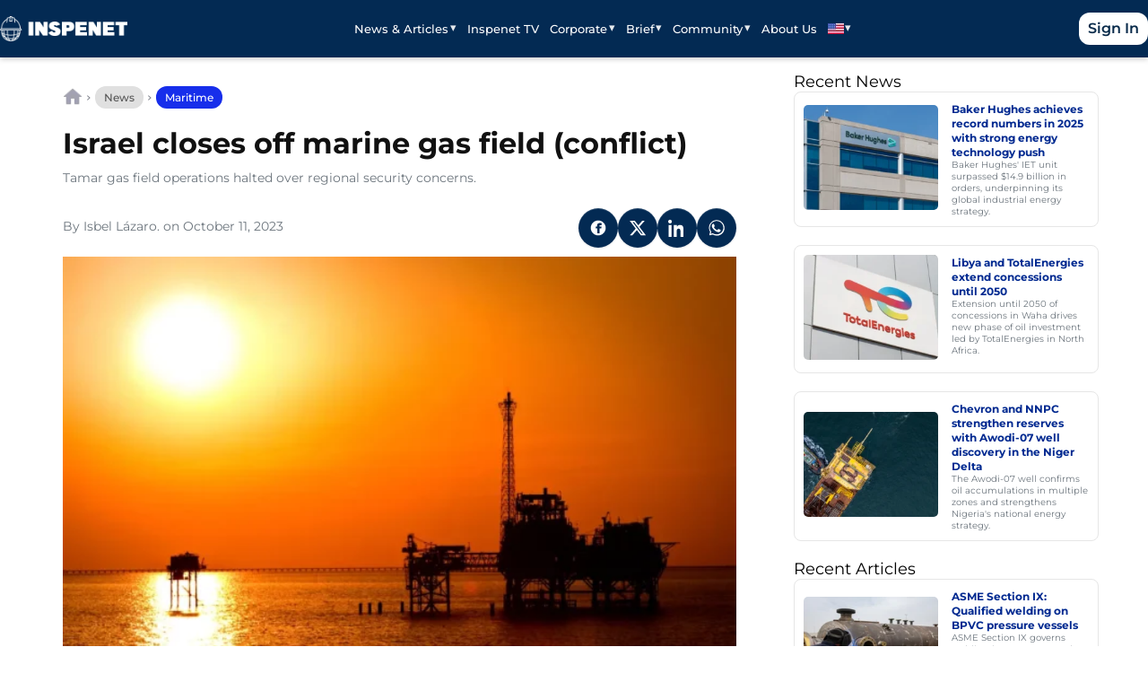

--- FILE ---
content_type: text/html; charset=UTF-8
request_url: https://inspenet.com/en/noticias/israel-closes-sea-gas-field/
body_size: 17022
content:
<!doctype html>
<html lang="en-US" prefix="og: https://ogp.me/ns#">
<head>
  <meta charset="UTF-8" />
  <meta name="viewport" content="width=device-width, initial-scale=1" />
  <link rel="alternate" hreflang="en" href="https://inspenet.com/en/noticias/israel-closes-sea-gas-field/" />
<link rel="alternate" hreflang="es" href="https://inspenet.com/noticias/israel-cierra-yacimiento-de-gas-marino/" />
<link rel="alternate" hreflang="x-default" href="https://inspenet.com/noticias/israel-cierra-yacimiento-de-gas-marino/" />

<!-- Search Engine Optimization by Rank Math PRO - https://rankmath.com/ -->
<title>Israel Temporarily Shuts Down Tamar Gas Field Amid Conflict</title>
<meta name="description" content="Israel has taken the decision to temporarily halt production at the Tamar gas field, located in waters off its southern coast."/>
<meta name="robots" content="follow, index, max-snippet:-1, max-video-preview:-1, max-image-preview:large"/>
<link rel="canonical" href="https://inspenet.com/en/noticias/israel-closes-sea-gas-field/" />
<meta property="og:locale" content="en_US" />
<meta property="og:type" content="article" />
<meta property="og:title" content="Israel Temporarily Shuts Down Tamar Gas Field Amid Conflict" />
<meta property="og:description" content="Israel has taken the decision to temporarily halt production at the Tamar gas field, located in waters off its southern coast." />
<meta property="og:url" content="https://inspenet.com/en/noticias/israel-closes-sea-gas-field/" />
<meta property="og:site_name" content="Inspenet" />
<meta property="article:publisher" content="https://www.facebook.com/inspenetnetwork" />
<meta property="article:tag" content="Maritime" />
<meta property="article:section" content="News" />
<meta property="og:updated_time" content="2024-11-14T14:34:48-04:00" />
<meta property="og:image" content="https://cdn.inspenet.com/israel.webp" />
<meta property="og:image:secure_url" content="https://cdn.inspenet.com/israel.webp" />
<meta property="og:image:width" content="1000" />
<meta property="og:image:height" content="667" />
<meta property="og:image:alt" content="israel" />
<meta property="og:image:type" content="image/webp" />
<meta property="article:published_time" content="2023-10-11T12:00:50-04:00" />
<meta property="article:modified_time" content="2024-11-14T14:34:48-04:00" />
<meta name="twitter:card" content="summary_large_image" />
<meta name="twitter:title" content="Israel Temporarily Shuts Down Tamar Gas Field Amid Conflict" />
<meta name="twitter:description" content="Israel has taken the decision to temporarily halt production at the Tamar gas field, located in waters off its southern coast." />
<meta name="twitter:image" content="https://cdn.inspenet.com/israel.webp" />
<meta name="twitter:label1" content="Written by" />
<meta name="twitter:data1" content="Isbel Lázaro." />
<meta name="twitter:label2" content="Time to read" />
<meta name="twitter:data2" content="2 minutes" />
<script type="application/ld+json" class="rank-math-schema-pro">{"@context":"https://schema.org","@graph":[{"@type":"Organization","@id":"https://inspenet.com/en/#organization/","name":"Inspenet","sameAs":["https://www.linkedin.com/company/inspenetnetwork","https://twitter.com/InspenetNetwork","https://www.threads.com/@inspenet"],"logo":{"@type":"ImageObject","@id":"https://inspenet.com/en/#logo/","url":"https://cdn.inspenet.com/wp-content/uploads/2023/06/02085006/logo_128.webp","contentUrl":"https://cdn.inspenet.com/wp-content/uploads/2023/06/02085006/logo_128.webp","caption":"Inspenet","inLanguage":"en-US","width":"128","height":"128"}},{"@type":"WebSite","@id":"https://inspenet.com/en/#website/","url":"https://inspenet.com/en/","name":"Inspenet","publisher":{"@id":"https://inspenet.com/en/#organization/"},"inLanguage":"en-US"},{"@type":"ImageObject","@id":"https://cdn.inspenet.com/israel.webp","url":"https://cdn.inspenet.com/israel.webp","width":"1000","height":"667","caption":"israel","inLanguage":"en-US"},{"@type":"BreadcrumbList","@id":"https://inspenet.com/en/noticias/israel-closes-sea-gas-field/#breadcrumb","itemListElement":[{"@type":"ListItem","position":"1","item":{"@id":"https://inspenet.com/en/","name":"Home"}},{"@type":"ListItem","position":"2","item":{"@id":"https://inspenet.com/en/news/","name":"News"}},{"@type":"ListItem","position":"3","item":{"@id":"https://inspenet.com/en/category-news/","name":"News"}},{"@type":"ListItem","position":"4","item":{"@id":"https://inspenet.com/en/noticias/israel-closes-sea-gas-field/","name":"Israel closes off marine gas field (conflict)"}}]},{"@type":"WebPage","@id":"https://inspenet.com/en/noticias/israel-closes-sea-gas-field/#webpage","url":"https://inspenet.com/en/noticias/israel-closes-sea-gas-field/","name":"Israel Temporarily Shuts Down Tamar Gas Field Amid Conflict","datePublished":"2023-10-11T12:00:50-04:00","dateModified":"2024-11-14T14:34:48-04:00","isPartOf":{"@id":"https://inspenet.com/en/#website/"},"primaryImageOfPage":{"@id":"https://cdn.inspenet.com/israel.webp"},"inLanguage":"en-US","breadcrumb":{"@id":"https://inspenet.com/en/noticias/israel-closes-sea-gas-field/#breadcrumb"}},{"@type":"NewsArticle","headline":"Israel Temporarily Shuts Down Tamar Gas Field Amid Conflict","keywords":"Israel,gas field","datePublished":"2023-10-11T12:00:50-04:00","dateModified":"2024-11-14T14:34:48-04:00","articleSection":"News","author":{"@type":"Person","@id":"https://inspenet.com/en/author/isbel-lazaro/","name":"Isbel L\u00e1zaro.","url":"https://inspenet.com/en/author/isbel-lazaro/"},"publisher":{"@id":"https://inspenet.com/en/#organization/"},"description":"Israel has taken the decision to temporarily halt production at the Tamar gas field, located in waters off its southern coast.","copyrightYear":"2024","copyrightHolder":{"@id":"https://inspenet.com/en/#organization/"},"name":"Israel Temporarily Shuts Down Tamar Gas Field Amid Conflict","image":{"@id":"https://cdn.inspenet.com/israel.webp"},"@id":"https://inspenet.com/en/noticias/israel-closes-sea-gas-field/#richSnippet","isPartOf":{"@id":"https://inspenet.com/en/noticias/israel-closes-sea-gas-field/#webpage"},"inLanguage":"en-US","mainEntityOfPage":{"@id":"https://inspenet.com/en/noticias/israel-closes-sea-gas-field/#webpage"}}]}</script>
<link rel="alternate" title="oEmbed (JSON)" type="application/json+oembed" href="https://inspenet.com/en/wp-json/oembed/1.0/embed?url=https%3A%2F%2Finspenet.com%2Fen%2Fnoticias%2Fisrael-closes-sea-gas-field%2F" />
<link rel="alternate" title="oEmbed (XML)" type="text/xml+oembed" href="https://inspenet.com/en/wp-json/oembed/1.0/embed?url=https%3A%2F%2Finspenet.com%2Fen%2Fnoticias%2Fisrael-closes-sea-gas-field%2F&#038;format=xml" />
<style id='wp-img-auto-sizes-contain-inline-css'>
img:is([sizes=auto i],[sizes^="auto," i]){contain-intrinsic-size:3000px 1500px}
/*# sourceURL=wp-img-auto-sizes-contain-inline-css */
</style>
<link rel='stylesheet' id='inspenet-lite-css' href='https://inspenet.com/wp-content/themes/inspenet-lite/style.css' media='all' />
<link rel='stylesheet' id='wp-block-library-css' href='https://inspenet.com/wp-includes/css/dist/block-library/style.min.css' media='all' />
<style id='wp-block-heading-inline-css'>
h1:where(.wp-block-heading).has-background,h2:where(.wp-block-heading).has-background,h3:where(.wp-block-heading).has-background,h4:where(.wp-block-heading).has-background,h5:where(.wp-block-heading).has-background,h6:where(.wp-block-heading).has-background{padding:1.25em 2.375em}h1.has-text-align-left[style*=writing-mode]:where([style*=vertical-lr]),h1.has-text-align-right[style*=writing-mode]:where([style*=vertical-rl]),h2.has-text-align-left[style*=writing-mode]:where([style*=vertical-lr]),h2.has-text-align-right[style*=writing-mode]:where([style*=vertical-rl]),h3.has-text-align-left[style*=writing-mode]:where([style*=vertical-lr]),h3.has-text-align-right[style*=writing-mode]:where([style*=vertical-rl]),h4.has-text-align-left[style*=writing-mode]:where([style*=vertical-lr]),h4.has-text-align-right[style*=writing-mode]:where([style*=vertical-rl]),h5.has-text-align-left[style*=writing-mode]:where([style*=vertical-lr]),h5.has-text-align-right[style*=writing-mode]:where([style*=vertical-rl]),h6.has-text-align-left[style*=writing-mode]:where([style*=vertical-lr]),h6.has-text-align-right[style*=writing-mode]:where([style*=vertical-rl]){rotate:180deg}
/*# sourceURL=https://inspenet.com/wp-includes/blocks/heading/style.min.css */
</style>
<style id='wp-block-paragraph-inline-css'>
.is-small-text{font-size:.875em}.is-regular-text{font-size:1em}.is-large-text{font-size:2.25em}.is-larger-text{font-size:3em}.has-drop-cap:not(:focus):first-letter{float:left;font-size:8.4em;font-style:normal;font-weight:100;line-height:.68;margin:.05em .1em 0 0;text-transform:uppercase}body.rtl .has-drop-cap:not(:focus):first-letter{float:none;margin-left:.1em}p.has-drop-cap.has-background{overflow:hidden}:root :where(p.has-background){padding:1.25em 2.375em}:where(p.has-text-color:not(.has-link-color)) a{color:inherit}p.has-text-align-left[style*="writing-mode:vertical-lr"],p.has-text-align-right[style*="writing-mode:vertical-rl"]{rotate:180deg}
/*# sourceURL=https://inspenet.com/wp-includes/blocks/paragraph/style.min.css */
</style>

<link rel='stylesheet' id='bbp-default-css' href='https://inspenet.com/wp-content/plugins/bbpress/templates/default/css/bbpress.min.css' media='all' />
<link rel='stylesheet' id='custom-form-style-css' href='https://inspenet.com/wp-content/plugins/custom-business-form/assets/style.css' media='all' />
<link rel='stylesheet' id='wpml-legacy-horizontal-list-0-css' href='https://inspenet.com/wp-content/plugins/sitepress-multilingual-cms/templates/language-switchers/legacy-list-horizontal/style.min.css' media='all' />
<link rel='stylesheet' id='wpml-menu-item-0-css' href='https://inspenet.com/wp-content/plugins/sitepress-multilingual-cms/templates/language-switchers/menu-item/style.min.css' media='all' />
<style id='wpml-menu-item-0-inline-css'>
/*Removing some default CSS from our language switcher*/ .wpml-floating-language-switcher .wpml-ls-statics-shortcode_actions { margin-bottom: 0; } .wpml-floating-language-switcher .wpml-ls-statics-shortcode_actions a { background-color: transparent !important; } .wpml-floating-language-switcher .wpml-ls-legacy-list-horizontal a { padding: 5px; } /*Customize this if you want*/ .wpml-floating-language-switcher { position: fixed; bottom: 70px; left: 10px; background: #f8f8f8; /*background color*/ border: 1px solid; /*border settings*/ border-color: #eee; /*color of the border*/ padding: 0px; /*padding of container*/ border-radius: 6px; /*rounded border*/ /*Box Shadow*/ -webkit-box-shadow: 2px 2px 5px 0px rgba(0,0,0,0.25); -moz-box-shadow: 2px 2px 5px 0px rgba(0,0,0,0.25); box-shadow: 2px 2px 5px 0px rgba(0,0,0,0.25); z-index: 9999; }
/*# sourceURL=wpml-menu-item-0-inline-css */
</style>
<link rel='stylesheet' id='dflip-style-css' href='https://inspenet.com/wp-content/plugins/dflip/assets/css/dflip.min.css' media='all' />
<link rel='stylesheet' id='heateor_sss_frontend_css-css' href='https://inspenet.com/wp-content/plugins/sassy-social-share/public/css/sassy-social-share-public.css' media='all' />
<style id='heateor_sss_frontend_css-inline-css'>
.heateor_sss_button_instagram span.heateor_sss_svg,a.heateor_sss_instagram span.heateor_sss_svg{background:radial-gradient(circle at 30% 107%,#fdf497 0,#fdf497 5%,#fd5949 45%,#d6249f 60%,#285aeb 90%)}div.heateor_sss_horizontal_sharing a.heateor_sss_button_instagram span{background:#001344!important;}div.heateor_sss_standard_follow_icons_container a.heateor_sss_button_instagram span{background:#001344}div.heateor_sss_vertical_sharing  a.heateor_sss_button_instagram span{background:#001344!important;}div.heateor_sss_floating_follow_icons_container a.heateor_sss_button_instagram span{background:#001344}.heateor_sss_horizontal_sharing .heateor_sss_svg,.heateor_sss_standard_follow_icons_container .heateor_sss_svg{background-color:#001344!important;background:#001344!important;color:#FFFFFF;border-width:0px;border-style:solid;border-color:transparent}.heateor_sss_horizontal_sharing span.heateor_sss_svg:hover,.heateor_sss_standard_follow_icons_container span.heateor_sss_svg:hover{border-color:transparent;}.heateor_sss_vertical_sharing span.heateor_sss_svg,.heateor_sss_floating_follow_icons_container span.heateor_sss_svg{background-color:#001344!important;background:#001344!important;color:#FFFFFF;border-width:0px;border-style:solid;border-color:transparent;}.heateor_sss_vertical_sharing span.heateor_sss_svg:hover,.heateor_sss_floating_follow_icons_container span.heateor_sss_svg:hover{border-color:transparent;}@media screen and (max-width:783px) {.heateor_sss_vertical_sharing{display:none!important}}
/*# sourceURL=heateor_sss_frontend_css-inline-css */
</style>
<link rel='stylesheet' id='critical-noticias-css' href='https://inspenet.com/wp-content/themes/inspenet-lite/assets/css/critical-noticias.css' media='all' />
<link rel='stylesheet' id='non-critical-noticias-css' href='https://inspenet.com/wp-content/themes/inspenet-lite/assets/css/non-critical-noticias.css' media='all' />
<link rel='stylesheet' id='inspenet-nav-css' href='https://inspenet.com/wp-content/themes/inspenet-lite/assets/css/nav.css' media='all' />
<link rel='stylesheet' id='inspenet-footer-css' href='https://inspenet.com/wp-content/themes/inspenet-lite/assets/css/footer.css' media='all' />
<script id="wpml-cookie-js-extra">
var wpml_cookies = {"wp-wpml_current_language":{"value":"en","expires":1,"path":"/"}};
var wpml_cookies = {"wp-wpml_current_language":{"value":"en","expires":1,"path":"/"}};
//# sourceURL=wpml-cookie-js-extra
</script>
<script src="https://inspenet.com/wp-content/plugins/sitepress-multilingual-cms/res/js/cookies/language-cookie.js" id="wpml-cookie-js" defer data-wp-strategy="defer"></script>
<script src="https://inspenet.com/wp-includes/js/jquery/jquery.min.js" id="jquery-core-js"></script>
<link rel="https://api.w.org/" href="https://inspenet.com/en/wp-json/" /><link rel="alternate" title="JSON" type="application/json" href="https://inspenet.com/en/wp-json/wp/v2/posts/102536" /><link rel='shortlink' href='https://inspenet.com/en/?p=102536' />
<meta name="generator" content="WPML ver:4.8.6 stt:1,2;" />

	<script type="text/javascript">var ajaxurl = 'https://inspenet.com/wp-admin/admin-ajax.php?lang=en&#038;bpml_filter=true';</script>

<script async src="https://inspenet.com/wp-content/uploads/perfmatters/gtagv4.js?id=G-JH84HT15MR"></script><script>window.dataLayer = window.dataLayer || [];function gtag(){dataLayer.push(arguments);}gtag("js", new Date());gtag("config", "G-JH84HT15MR");</script><script src="https://analytics.ahrefs.com/analytics.js" data-key="mWUi9QfsOweu9x6SqI8qcw" async></script><style class='wp-fonts-local'>
@font-face{font-family:Montserrat;font-style:normal;font-weight:400;font-display:swap;src:url('https://inspenet.com/wp-content/themes/inspenet-lite/assets/fonts/montserrat/Montserrat-Regular.woff2') format('woff2');}
@font-face{font-family:Montserrat;font-style:normal;font-weight:500;font-display:swap;src:url('https://inspenet.com/wp-content/themes/inspenet-lite/assets/fonts/montserrat/Montserrat-Medium.woff2') format('woff2');}
@font-face{font-family:Montserrat;font-style:normal;font-weight:600;font-display:swap;src:url('https://inspenet.com/wp-content/themes/inspenet-lite/assets/fonts/montserrat/Montserrat-SemiBold.woff2') format('woff2');}
@font-face{font-family:Montserrat;font-style:normal;font-weight:700;font-display:swap;src:url('https://inspenet.com/wp-content/themes/inspenet-lite/assets/fonts/montserrat/Montserrat-Bold.woff2') format('woff2');}
</style>
<link rel="icon" href="https://cdn.inspenet.com/wp-content/uploads/2022/07/05060945/cropped-inspenet-favicon-32x32.png" sizes="32x32" />
<link rel="icon" href="https://cdn.inspenet.com/wp-content/uploads/2022/07/05060945/cropped-inspenet-favicon-192x192.png" sizes="192x192" />
<link rel="apple-touch-icon" href="https://cdn.inspenet.com/wp-content/uploads/2022/07/05060945/cropped-inspenet-favicon-180x180.png" />
<meta name="msapplication-TileImage" content="https://cdn.inspenet.com/wp-content/uploads/2022/07/05060945/cropped-inspenet-favicon-270x270.png" />
		<style id="wp-custom-css">
			/* 1. Main Quote Container */
.wp-block-quote {
    background-color: #f4f6f8;
    padding: 60px 30px 30px 30px;
    border: none !important;
    border-radius: 8px;
    position: relative;
    margin-bottom: 30px;
}

/* 2. The Quote Icon (Updated for Center & Boldness) */
.wp-block-quote::before {
    content: "\201C";
    font-family: sans-serif; /* Switched to sans-serif for a thicker, bolder look */
    font-weight: 900;        /* Extra Bold */
    font-size: 32px;         /* Larger size */
    
    /* Shape & Color */
    background-color: #222222;
    color: #ffffff;
    border-radius: 50%;
    width: 40px;
    height: 40px;
    
    /* Positioning */
    position: absolute;
    top: 20px;
    left: 20px;
    
    /* Centering Magic */
    display: flex;
    align-items: center;
    justify-content: center;
    box-sizing: border-box; /* Ensures padding doesn't warp the circle */
    padding-top: 10px;      /* Pushes the quote mark down to the visual center */
    line-height: 1;
}

/* 3. FIX: Prevent Double Icon (Nested Issue) */
.wp-block-quote .wp-block-quote {
    background: transparent !important;
    padding: 0 !important;
    margin: 0 !important;
}
.wp-block-quote .wp-block-quote::before {
    display: none !important;
}

/* 4. Text Styling */
.wp-block-quote p {
    font-style: italic;
    color: #555555;
    font-size: 16px;
    line-height: 1.6;
    margin-bottom: 15px;
}

/* 5. Author/Citation Styling */
.wp-block-quote cite {
    font-style: normal;
    font-size: 13px;
    color: #888888;
    display: block;
    margin-top: 10px;
}

/* Styling for the Separator Block */
hr.wp-block-separator {
    width: 100% !important;        /* Forces it to take the full width of the text container */
    max-width: 100% !important;    /* Overrides any theme constraints */
    border: none;                  /* Clears default borders */
    border-top: 3px solid #555;    /* Sets thickness (3px) and color (dark grey) */
    opacity: 1;                    /* Ensures the color is solid, not faded */
    margin: 40px auto;             /* Adds spacing above and below */
}

/* Optional: Fix for "wide" or "dots" styles if your theme uses them */
hr.wp-block-separator.is-style-wide,
hr.wp-block-separator.is-style-default {
    width: 100% !important;
}		</style>
		<noscript><style>.perfmatters-lazy[data-src]{display:none !important;}</style></noscript><style>.perfmatters-lazy-youtube{position:relative;width:100%;max-width:100%;height:0;padding-bottom:56.23%;overflow:hidden}.perfmatters-lazy-youtube img{position:absolute;top:0;right:0;bottom:0;left:0;display:block;width:100%;max-width:100%;height:auto;margin:auto;border:none;cursor:pointer;transition:.5s all;-webkit-transition:.5s all;-moz-transition:.5s all}.perfmatters-lazy-youtube img:hover{-webkit-filter:brightness(75%)}.perfmatters-lazy-youtube .play{position:absolute;top:50%;left:50%;right:auto;width:68px;height:48px;margin-left:-34px;margin-top:-24px;background:url(https://inspenet.com/wp-content/plugins/perfmatters/img/youtube.svg) no-repeat;background-position:center;background-size:cover;pointer-events:none;filter:grayscale(1)}.perfmatters-lazy-youtube:hover .play{filter:grayscale(0)}.perfmatters-lazy-youtube iframe{position:absolute;top:0;left:0;width:100%;height:100%;z-index:99}</style></head>
<body class="bp-nouveau wp-singular post-template-default single single-post postid-102536 single-format-standard wp-theme-inspenet-lite">


<script type="text/javascript" id="bbp-swap-no-js-body-class">
	document.body.className = document.body.className.replace( 'bbp-no-js', 'bbp-js' );
</script>


<a class="skip-link screen-reader-text" href="#main">
  Skip to content</a>
<header id="masthead" class="site-header">
  <div class="wrap header-bar">

    <a class="brand" href="https://inspenet.com/en/" aria-label="Inspenet">
      <img data-perfmatters-preload="" width="334" height="66" src="https://cdn.inspenet.com/LOGO-BLANCO-DEREC-1.png" class="bb-logo brand-logo custom-logo" alt="Inspenet" decoding="async" srcset="https://cdn.inspenet.com/LOGO-BLANCO-DEREC-1.png 334w, https://cdn.inspenet.com/LOGO-BLANCO-DEREC-1-300x59.png 300w" sizes="(max-width: 334px) 100vw, 334px" fetchpriority="high">    </a>

    <!-- Botón hamburguesa visible en móvil -->
    <button class="nav-toggle" aria-controls="primary-menu" aria-expanded="false">
      <span class="sr-only">Open menu</span>
      <span class="nav-toggle-bar"></span>
      <span class="nav-toggle-bar"></span>
      <span class="nav-toggle-bar"></span>
    </button>

    <nav class="primary-nav"><ul id="primary-menu" class="menu primary-menu"><li id="menu-item-195013" class="menu-item menu-item-type-custom menu-item-object-custom menu-item-has-children menu-item-195013"><a href="#">News &#038; Articles</a>
<ul class="sub-menu">
	<li id="menu-item-270973" class="menu-item menu-item-type-post_type menu-item-object-page current_page_parent menu-item-270973"><a href="https://inspenet.com/en/news/">News</a></li>
	<li id="menu-item-274705" class="menu-item menu-item-type-custom menu-item-object-custom menu-item-274705"><a href="https://inspenet.com/en/articulo/">Articles</a></li>
	<li id="menu-item-316080" class="menu-item menu-item-type-post_type menu-item-object-page menu-item-316080"><a href="https://inspenet.com/en/content-allies/">Content from Allies</a></li>
	<li id="menu-item-195514" class="menu-item menu-item-type-post_type menu-item-object-page menu-item-195514"><a href="https://inspenet.com/en/content-collaborators/">Content from Contributors</a></li>
	<li id="menu-item-195072" class="menu-item menu-item-type-post_type menu-item-object-page menu-item-195072"><a href="https://inspenet.com/en/newsletter-inspenet/">Newsletter</a></li>
</ul>
</li>
<li id="menu-item-57663" class="menu-item menu-item-type-post_type menu-item-object-page menu-item-57663"><a href="https://inspenet.com/en/inspenet-tv/">Inspenet TV</a></li>
<li id="menu-item-26945" class="menu-item menu-item-type-custom menu-item-object-custom menu-item-has-children menu-item-26945"><a href="https://inspenet.com/en/corporate-home/">Corporate</a>
<ul class="sub-menu">
	<li id="menu-item-116429" class="menu-item menu-item-type-custom menu-item-object-custom menu-item-116429"><a href="https://inspenet.com/en/corporate-home/">Business Directory</a></li>
</ul>
</li>
<li id="menu-item-68995" class="menu-item menu-item-type-post_type menu-item-object-page menu-item-has-children menu-item-68995"><a href="https://inspenet.com/en/inspenet-brief/">Brief</a>
<ul class="sub-menu">
	<li id="menu-item-300345" class="menu-item menu-item-type-custom menu-item-object-custom menu-item-has-children menu-item-300345"><a href="#">Sixth Edition</a>
	<ul class="sub-menu">
		<li id="menu-item-300346" class="menu-item menu-item-type-post_type menu-item-object-brief menu-item-300346"><a href="https://inspenet.com/en/brief/sixth-edition/">Digital Version</a></li>
		<li id="menu-item-312938" class="menu-item menu-item-type-post_type menu-item-object-page menu-item-312938"><a href="https://inspenet.com/en/brief-articles-6th-edition/">Brief Articles</a></li>
	</ul>
</li>
	<li id="menu-item-295702" class="menu-item menu-item-type-custom menu-item-object-custom menu-item-has-children menu-item-295702"><a href="#">Fifth Edition</a>
	<ul class="sub-menu">
		<li id="menu-item-295698" class="menu-item menu-item-type-post_type menu-item-object-brief menu-item-295698"><a href="https://inspenet.com/en/brief/fifth-edition/">Digital Version</a></li>
		<li id="menu-item-316497" class="menu-item menu-item-type-post_type menu-item-object-page menu-item-316497"><a href="https://inspenet.com/en/brief-articles-5th-edition/">Brief Articles</a></li>
	</ul>
</li>
	<li id="menu-item-295707" class="menu-item menu-item-type-custom menu-item-object-custom menu-item-has-children menu-item-295707"><a href="#">Fourth Edition</a>
	<ul class="sub-menu">
		<li id="menu-item-295699" class="menu-item menu-item-type-post_type menu-item-object-brief menu-item-295699"><a href="https://inspenet.com/en/brief/fourth-edition/">Digital Version</a></li>
		<li id="menu-item-291558" class="menu-item menu-item-type-post_type menu-item-object-page menu-item-291558"><a href="https://inspenet.com/en/brief-articles/">Brief Articles</a></li>
	</ul>
</li>
	<li id="menu-item-295726" class="menu-item menu-item-type-custom menu-item-object-custom menu-item-has-children menu-item-295726"><a href="#">Third Edition</a>
	<ul class="sub-menu">
		<li id="menu-item-295727" class="menu-item menu-item-type-post_type menu-item-object-brief menu-item-295727"><a href="https://inspenet.com/en/brief/third-edition/">Digital Version</a></li>
	</ul>
</li>
	<li id="menu-item-295733" class="menu-item menu-item-type-custom menu-item-object-custom menu-item-has-children menu-item-295733"><a href="#">Second Edition</a>
	<ul class="sub-menu">
		<li id="menu-item-295732" class="menu-item menu-item-type-post_type menu-item-object-brief menu-item-295732"><a href="https://inspenet.com/en/brief/second-edition-2023/">Digital Version</a></li>
	</ul>
</li>
	<li id="menu-item-295735" class="menu-item menu-item-type-custom menu-item-object-custom menu-item-has-children menu-item-295735"><a href="#">First Edition</a>
	<ul class="sub-menu">
		<li id="menu-item-295736" class="menu-item menu-item-type-post_type menu-item-object-brief menu-item-295736"><a href="https://inspenet.com/en/brief/first-edition/">Digital Version</a></li>
	</ul>
</li>
</ul>
</li>
<li id="menu-item-195026" class="menu-item menu-item-type-custom menu-item-object-custom menu-item-has-children menu-item-195026"><a href="#">Community</a>
<ul class="sub-menu">
	<li id="menu-item-300591" class="menu-item menu-item-type-post_type_archive menu-item-object-eventos menu-item-300591"><a href="https://inspenet.com/en/eventos/">Events</a></li>
	<li id="menu-item-27210" class="menu-item menu-item-type-post_type menu-item-object-page menu-item-27210"><a href="https://inspenet.com/en/forums/">Forums</a></li>
	<li id="menu-item-57602" class="menu-item menu-item-type-post_type menu-item-object-page menu-item-57602"><a href="https://inspenet.com/en/inspenet-wall/">Wall</a></li>
</ul>
</li>
<li id="menu-item-27184" class="menu-item menu-item-type-post_type menu-item-object-page menu-item-27184"><a href="https://inspenet.com/en/about-the-digital-platform/">About Us</a></li>
<li id="menu-item-wpml-ls-347-en" class="menu-item wpml-ls-slot-347 wpml-ls-item wpml-ls-item-en wpml-ls-current-language wpml-ls-menu-item wpml-ls-first-item menu-item-type-wpml_ls_menu_item menu-item-object-wpml_ls_menu_item menu-item-has-children menu-item-wpml-ls-347-en"><a href="https://inspenet.com/en/noticias/israel-closes-sea-gas-field/"><img
            class="wpml-ls-flag"
            src="https://inspenet.com/wp-content/uploads/flags/united-states-of-america.jpg"
            alt="English"
            
            
    /></a>
<ul class="sub-menu">
	<li id="menu-item-wpml-ls-347-es" class="menu-item wpml-ls-slot-347 wpml-ls-item wpml-ls-item-es wpml-ls-menu-item wpml-ls-last-item menu-item-type-wpml_ls_menu_item menu-item-object-wpml_ls_menu_item menu-item-wpml-ls-347-es"><a href="https://inspenet.com/noticias/israel-cierra-yacimiento-de-gas-marino/" title="Switch to Spanish" aria-label="Switch to Spanish"><img
            class="wpml-ls-flag"
            src="https://inspenet.com/wp-content/plugins/sitepress-multilingual-cms/res/flags/es.svg"
            alt="Spanish"
            
            
    /></a></li>
</ul>
</li>
<li class="menu-item mobile-cta menu-login-logout"><a class="btn-login" href="https://inspenet.com/en/wp-login.php?redirect_to=https%3A%2F%2Finspenet.com%2Fen%2Fnoticias%2Fisrael-closes-sea-gas-field%2F">Log in</a></li></ul></nav>
    <div class="header-cta">
      <a class="btn-login" href="https://inspenet.com/en/wp-login.php?redirect_to=https%3A%2F%2Finspenet.com%2Fen%2Fnoticias%2Fisrael-closes-sea-gas-field%2F">Sign In</a>    </div>

  </div>

  <!-- Overlay para cerrar al tocar fuera -->
  <div class="nav-overlay" hidden></div>
</header>
  <main id="post-102536" class="post-102536 post type-post status-publish format-standard has-post-thumbnail hentry category-category-news tag-maritime">
    <div class="insp-container">
      <div class="post-layout"><!-- 2 columnas -->

        <article class="main-content post-102536 post type-post status-publish format-standard has-post-thumbnail hentry category-category-news tag-maritime" role="article">
          <div class="post-category"><div class="custom-breadcrumbs rank-math-breadcrumb"><a href="https://inspenet.com/en/" class="breadcrumb-home">Home</a><span class="breadcrumb-sep"> › </span><a href="https://inspenet.com/en/news/">News</a><span class="breadcrumb-sep"> › </span><a href="https://inspenet.com/en/news-tag/maritime/">Maritime</a></div></div>

          <h1 class="post-title">Israel closes off marine gas field (conflict)</h1>

                      <div class="post-excerpt">Tamar gas field operations halted over regional security concerns.</div>
          
          <div class="post-meta">
            <span>
              By Isbel Lázaro. on October 11, 2023            </span>

            
            <div class="post-share social-row" role="group" aria-label="Share"><a class="btn-social share-facebook" href="https://www.facebook.com/sharer/sharer.php?u=https://inspenet.com/en/noticias/israel-closes-sea-gas-field/&#038;t=Israel%20closes%20off%20marine%20gas%20field%20(conflict)" target="_blank" rel="noopener noreferrer nofollow" aria-label="Share on Facebook" title="Share on Facebook"><svg viewBox="0 0 24 24" aria-hidden="true"><path fill="currentColor" d="M12 2.04C6.5 2.04 2.04 6.5 2.04 12s4.46 9.96 9.96 9.96c5.5 0 9.96-4.46 9.96-9.96S17.5 2.04 12 2.04zm4.5 6.21h-2.25c-.2 0-.45.25-.45.5v1.5h2.7l-.45 2.25h-2.25v6.75h-3V12.5H8.55V10.25H10.5V8.5c0-1.65 1.35-3 3-3h3v2.75z"/></svg></a><a class="btn-social share-twitter" href="https://twitter.com/intent/tweet?text=Israel%20closes%20off%20marine%20gas%20field%20(conflict)&#038;url=https://inspenet.com/en/noticias/israel-closes-sea-gas-field/" target="_blank" rel="noopener noreferrer nofollow" aria-label="Share on X" title="Share on X"><svg viewBox="0 0 24 24" aria-hidden="true"><path fill="currentColor" d="M18.244 2.25h3.308l-7.227 8.26 8.502 11.24H16.17l-5.214-6.817L4.99 21.75H1.68l7.73-8.835L1.254 2.25H8.08l4.713 6.231zm-1.161 17.52h1.833L7.084 4.126H5.117z"/></svg></a><a class="btn-social share-linkedin" href="https://www.linkedin.com/shareArticle?mini=true&#038;url=https://inspenet.com/en/noticias/israel-closes-sea-gas-field/&#038;title=Israel%20closes%20off%20marine%20gas%20field%20(conflict)&#038;summary=Tamar%20gas%20field%20operations%20halted%20over%20regional%20security%20concerns." target="_blank" rel="noopener noreferrer nofollow" aria-label="Share on LinkedIn" title="Share on LinkedIn"><svg viewBox="0 0 24 24" aria-hidden="true"><path fill="currentColor" d="M4.98 3.5C4.98 4.88 3.86 6 2.5 6S0 4.88 0 3.5 1.12 1 2.5 1s2.48 1.12 2.48 2.5zM.5 8h4v16h-4V8zm7.5 0h3.8v2.2h.1c.5-1 1.8-2.2 3.8-2.2 4 0 4.7 2.6 4.7 6V24h-4v-7.2c0-1.7 0-3.8-2.3-3.8-2.3 0-2.7 1.8-2.7 3.7V24h-4V8z"/></svg></a><a class="btn-social share-whatsapp" href="https://wa.me/?text=Israel%20closes%20off%20marine%20gas%20field%20%28conflict%29%20https%3A%2F%2Finspenet.com%2Fen%2Fnoticias%2Fisrael-closes-sea-gas-field%2F" target="_blank" rel="noopener noreferrer nofollow" aria-label="Share on WhatsApp" title="Share on WhatsApp"><svg viewBox="0 0 448 512" aria-hidden="true"><path fill="currentColor" d="M380.9 97.1C339 55.1 283.2 32 224.1 32 104.7 32 6.6 130.1 6.6 249.5c0 42.2 11 83.5 31.9 120l-21.1 77.3a14.8 14.8 0 0 0 18.2 18.2l77.3-21.1c36.5 20.9 77.8 31.9 120 31.9 119.4 0 217.5-98.1 217.5-217.5 0-59.1-23.1-114.9-65.1-156.9zM224.1 439.5c-38.3 0-75.8-10.3-108.5-29.7a12 12 0 0 0-7.7-1.5l-51.3 14 14-51.3a12 12 0 0 0-1.5-7.7A195.5 195.5 0 0 1 33.1 249.5c0-105.4 85.7-191.1 191.1-191.1S415.4 144.1 415.4 249.5 329.7 439.5 224.1 439.5zM325 307.5c-6.2-3.1-36.6-18-42.3-20.1-5.7-2.1-9.8-3.1-13.9 3.1s-16 20.1-19.6 24.2-7.2 4.7-13.4 1.6c-36.6-18.3-60.5-32.6-84.6-74.1-6.4-11 6.4-10.2 18.3-34.1 2-4.1 1-7.7-.5-10.8s-13.9-33.4-19-45.7c-5-12.1-10.1-10.4-13.9-10.6-3.6-.2-7.7-.2-11.8-.2a22.7 22.7 0 0 0-16.5 7.7c-5.7 6.2-21.7 21.2-21.7 51.7s22.3 60 25.4 64.2 44 67.2 106.6 94.3c39.6 17.1 55 18.6 74.8 15.7 12-1.8 36.6-15 41.8-29.4 5.2-14.3 5.2-26.6 3.6-29.4-1.5-2.6-5.7-4.2-11.9-7.3z"/></svg></a></div>          </div>

                      <div class="post-thumbnail fp-high">
              <img width="624" height="416" src="https://cdn.inspenet.com/israel-624x416.webp" class="attachment-post-thumbnail size-post-thumbnail wp-post-image" alt="israel" decoding="async" fetchpriority="high" srcset="https://cdn.inspenet.com/israel-624x416.webp 624w, https://cdn.inspenet.com/israel-300x200.webp 300w, https://cdn.inspenet.com/israel-768x512.webp 768w, https://cdn.inspenet.com/israel-600x400.webp 600w, https://cdn.inspenet.com/israel.webp 1000w" sizes="(max-width: 624px) 100vw, 624px" />            </div>
          
          <div class="post-content">
            
<p>Israel has made a decision to temporarily halt production at the Tamar gas field off its southern coast and is seeking alternative energy sources to meet its needs, the Energy Ministry said Monday, following three days of conflict in the region.</p>



<p>Chevron, the company that operates the field, has confirmed that the Ministry of Energy has ordered them to shut down operations at this field, which represents a crucial source of gas supply for power generators and industry in Israel.</p>



<p>The move comes in response to an incident in which Hamas fighters crossed the fence from Gaza on Saturday, marking the deadliest incursion into Israeli territory since attacks by Egypt and Syria during the Yom Kippur War half a century ago.</p>            <div class="rel-news-art">
                <span>It may interest you</span>
                <div class="rel-news-art-list">
                                            <div class="rel-news-art-item">
                            <span>&#8226; </span>
                            <a href="https://inspenet.com/en/noticias/baker-hughes-achieves-record-numbers-in-2025-with-strong-energy-technology-push/">Baker Hughes achieves record numbers in 2025 with strong energy technology push</a>
                        </div>
                                            <div class="rel-news-art-item">
                            <span>&#8226; </span>
                            <a href="https://inspenet.com/en/noticias/libya-and-totalenergies-extend-concessions-until-2050/">Libya and TotalEnergies extend concessions until 2050</a>
                        </div>
                                    </div>
            </div>
            



<p>It should be noted that some of the Tamar gas is also exported to neighboring Jordan and Egypt.</p>



<h2 class="wp-block-heading">The decision and the situation in Israel</h2>



<p>&#8220;<em>As a result of the situation, Israel&#8217;s defense system ordered the temporary suspension of natural gas supplies from the Tamar field,</em>&#8221; the Energy Ministry said in a statement.</p>



<p>“<em>The energy needs of the economy will be met by alternative fuels. The energy industry is preparing to use alternative fuels to power its power plants.</em>”.</p>



<p>Tamar is located about 25 km from the city of Ashdod, along the Mediterranean coast of southern Israel. The platform, which is visible from the northern Gaza Strip on clear days, is within range of possible rocket attacks from the Gaza Strip.</p>



<p>Likewise, Israel&#8217;s largest offshore <strong><a href="https://inspenet.com/en/noticias/qatar-natural-gas-field-expansion/" data-type="post" data-id="101813">gas field</a></strong>, known as Leviathan, continues to operate without alterations, according to Chevron. Israel has acquired a relevant role as a gas supplier in the region, with the start of production in the Tamar field approximately ten years ago, followed by several other gas development projects.</p>



<p>During 2022, production at Tamar experienced an 18% increase, reaching a figure of 10.25 billion cubic meters (bcm), according to government data.</p>



<p>It is important to note that Chevron holds a 25% interest in Tamar, while Isramco holds 28.75%, Mubadala Petroleum of the United Arab Emirates holds 22%, Tamar Petroleum a 16.75% interest, Dor Gas a 4% interest, and Everest a 3.5% interest.</p>



<p>Stay informed and follow us on our social networks! We are Inspenet, your digital platform.</p>



<p>Inspenet: <a href="https://inspenet.com/en/">https://inspenet.com/</a></p>



<p>YouTube: <a href="https://www.youtube.com/@inspenet" target="_blank" rel="noopener">https://www.youtube.com/@inspenet</a></p>



<p>LinkedIn: <a href="https://www.linkedin.com/company/inspenetnetwork" target="_blank" rel="noopener">https://www.linkedin.com/company/inspenetnetwork</a></p>



<p>Facebook: <a href="https://www.facebook.com/inspenetnetwork" target="_blank" rel="noopener">https://www.facebook.com/inspenetnetwork</a></p>



<p>Instagram: <a href="https://www.instagram.com/inspenet/" target="_blank" rel="noopener">https://www.instagram.com/inspenet/</a></p>



<p>Source: <a href="https://www.sabcnews.com/sabcnews/israel-shuts-down-offshore-gas-field-after-violence/" target="_blank" rel="noopener">https://www.sabcnews.com/sabcnews/israel-shuts-down-offshore-gas-field-after-violence/</a></p>
          </div>

          <div class="related-post-container">
            <nav class="tabs" aria-label="Relacionados">
              <button class="tab active" data-tab="related_posts">Related</button>
              <button class="tab" data-tab="featured_posts">Featured</button>
              <button class="tab" data-tab="recent_articles">Recent Articles</button>
              <button class="tab" data-tab="recent_news">Recent News</button>
            </nav>
            <div class="related-posts-body"></div>
            <button class="see-more">See more</button>
          </div>
        </article>

        <aside class="sidebar" role="complementary" aria-label="Barra lateral">
          <div class="sticky-widget"><!-- Affix target -->
            <div class="recent-posts-container"><span class="post-container-title">Recent News</span><div class="recent-posts"><article class="recent-post-item"><a class="recent-post-link" href="https://inspenet.com/en/noticias/baker-hughes-achieves-record-numbers-in-2025-with-strong-energy-technology-push/"><div class="recent-post-thumbnail"><img width="300" height="169" src="https://cdn.inspenet.com/Baker-Hughes-cierra-2025-con-record-en-pedidos-de-IET-300x169.webp" class="attachment-medium size-medium wp-post-image" alt="Baker Hughes achieves record numbers in 2025 with strong energy technology push" decoding="async" srcset="https://cdn.inspenet.com/Baker-Hughes-cierra-2025-con-record-en-pedidos-de-IET-300x169.webp 300w, https://cdn.inspenet.com/Baker-Hughes-cierra-2025-con-record-en-pedidos-de-IET-1024x576.webp 1024w, https://cdn.inspenet.com/Baker-Hughes-cierra-2025-con-record-en-pedidos-de-IET-768x432.webp 768w, https://cdn.inspenet.com/Baker-Hughes-cierra-2025-con-record-en-pedidos-de-IET-1536x864.webp 1536w, https://cdn.inspenet.com/Baker-Hughes-cierra-2025-con-record-en-pedidos-de-IET.webp 1920w" sizes="(max-width: 300px) 100vw, 300px" /></div><div class="recent-post-info"><span class="recent-post-title">Baker Hughes achieves record numbers in 2025 with strong energy technology push</span><p class="recent-post-excerpt">Baker Hughes&#039; IET unit surpassed $14.9 billion in orders, underpinning its global industrial energy strategy.</p></div></a></article><article class="recent-post-item"><a class="recent-post-link" href="https://inspenet.com/en/noticias/libya-and-totalenergies-extend-concessions-until-2050/"><div class="recent-post-thumbnail"><img width="300" height="169" src="https://cdn.inspenet.com/TotalEnergies-amplia-sus-contratos-petroleros-en-Libia-300x169.webp" class="attachment-medium size-medium wp-post-image" alt="Libya and TotalEnergies extend concessions until 2050" decoding="async" srcset="https://cdn.inspenet.com/TotalEnergies-amplia-sus-contratos-petroleros-en-Libia-300x169.webp 300w, https://cdn.inspenet.com/TotalEnergies-amplia-sus-contratos-petroleros-en-Libia-1024x576.webp 1024w, https://cdn.inspenet.com/TotalEnergies-amplia-sus-contratos-petroleros-en-Libia-768x432.webp 768w, https://cdn.inspenet.com/TotalEnergies-amplia-sus-contratos-petroleros-en-Libia-1536x864.webp 1536w, https://cdn.inspenet.com/TotalEnergies-amplia-sus-contratos-petroleros-en-Libia.webp 1920w" sizes="(max-width: 300px) 100vw, 300px" /></div><div class="recent-post-info"><span class="recent-post-title">Libya and TotalEnergies extend concessions until 2050</span><p class="recent-post-excerpt">Extension until 2050 of concessions in Waha drives new phase of oil investment led by TotalEnergies in North Africa.</p></div></a></article><article class="recent-post-item"><a class="recent-post-link" href="https://inspenet.com/en/noticias/chevron-and-nnpc-strengthen-reserves-with-awodi-07-well-discovery-in-the-niger-delta/"><div class="recent-post-thumbnail"><img width="300" height="169" src="https://cdn.inspenet.com/Crevron-y-NNPC-descubren-petroleo-en-el-Delta-del-Niger-300x169.webp" class="attachment-medium size-medium wp-post-image" alt="Chevron and NNPC strengthen reserves with Awodi-07 well discovery in the Niger Delta" decoding="async" srcset="https://cdn.inspenet.com/Crevron-y-NNPC-descubren-petroleo-en-el-Delta-del-Niger-300x169.webp 300w, https://cdn.inspenet.com/Crevron-y-NNPC-descubren-petroleo-en-el-Delta-del-Niger-1024x576.webp 1024w, https://cdn.inspenet.com/Crevron-y-NNPC-descubren-petroleo-en-el-Delta-del-Niger-768x432.webp 768w, https://cdn.inspenet.com/Crevron-y-NNPC-descubren-petroleo-en-el-Delta-del-Niger-1536x864.webp 1536w, https://cdn.inspenet.com/Crevron-y-NNPC-descubren-petroleo-en-el-Delta-del-Niger.webp 1920w" sizes="(max-width: 300px) 100vw, 300px" /></div><div class="recent-post-info"><span class="recent-post-title">Chevron and NNPC strengthen reserves with Awodi-07 well discovery in the Niger Delta</span><p class="recent-post-excerpt">The Awodi-07 well confirms oil accumulations in multiple zones and strengthens Nigeria&#039;s national energy strategy.
</p></div></a></article></div></div><div class="recent-posts-container"><span class="post-container-title">Recent Articles</span><div class="recent-posts"><article class="recent-post-item"><a class="recent-post-link" href="https://inspenet.com/en/articulo/asme-section-ix-pressure-vessel-welding/"><div class="recent-post-thumbnail"><img width="300" height="169" src="https://cdn.inspenet.com/1-IMG-P-ING-ASME-Section-IX-Qualified-welding-on-BPVC-pressure-vessels-copia-300x169.webp" class="attachment-medium size-medium wp-post-image" alt="ASME Section IX: Qualified welding on BPVC pressure vessels" decoding="async" srcset="https://cdn.inspenet.com/1-IMG-P-ING-ASME-Section-IX-Qualified-welding-on-BPVC-pressure-vessels-copia-300x169.webp 300w, https://cdn.inspenet.com/1-IMG-P-ING-ASME-Section-IX-Qualified-welding-on-BPVC-pressure-vessels-copia-1024x576.webp 1024w, https://cdn.inspenet.com/1-IMG-P-ING-ASME-Section-IX-Qualified-welding-on-BPVC-pressure-vessels-copia-768x432.webp 768w, https://cdn.inspenet.com/1-IMG-P-ING-ASME-Section-IX-Qualified-welding-on-BPVC-pressure-vessels-copia-1536x864.webp 1536w, https://cdn.inspenet.com/1-IMG-P-ING-ASME-Section-IX-Qualified-welding-on-BPVC-pressure-vessels-copia.webp 1920w" sizes="(max-width: 300px) 100vw, 300px" /></div><div class="recent-post-info"><span class="recent-post-title">ASME Section IX: Qualified welding on BPVC pressure vessels</span><p class="recent-post-excerpt">ASME Section IX governs welding in pressure vessels, ensuring technical qualification, document traceability, and BPVC compliance during industrial fabrication.</p></div></a></article><article class="recent-post-item"><a class="recent-post-link" href="https://inspenet.com/en/articulo/crevice-corrosion-mechanism-and-risk/"><div class="recent-post-thumbnail"><img width="300" height="169" src="https://cdn.inspenet.com/1-IMG-P-ING-shutterstock_1482693056_resultado-copia-300x169.webp" class="attachment-medium size-medium wp-post-image" alt="Crevice corrosion: Mechanisms, risks, and prevention" decoding="async" srcset="https://cdn.inspenet.com/1-IMG-P-ING-shutterstock_1482693056_resultado-copia-300x169.webp 300w, https://cdn.inspenet.com/1-IMG-P-ING-shutterstock_1482693056_resultado-copia-1024x576.webp 1024w, https://cdn.inspenet.com/1-IMG-P-ING-shutterstock_1482693056_resultado-copia-768x432.webp 768w, https://cdn.inspenet.com/1-IMG-P-ING-shutterstock_1482693056_resultado-copia-1536x864.webp 1536w, https://cdn.inspenet.com/1-IMG-P-ING-shutterstock_1482693056_resultado-copia.webp 1920w" sizes="(max-width: 300px) 100vw, 300px" /></div><div class="recent-post-info"><span class="recent-post-title">Crevice corrosion: Mechanisms, risks, and prevention</span><p class="recent-post-excerpt">Crevice corrosion is an electrochemical mechanism of localized corrosion that compromises structural integrity.</p></div></a></article><article class="recent-post-item"><a class="recent-post-link" href="https://inspenet.com/en/articulo/api-520-selection-pressure-relief-devices/"><div class="recent-post-thumbnail"><img width="300" height="129" src="https://cdn.inspenet.com/1-IMG-P-ESP-shutterstock_2178522299--300x129.webp" class="attachment-medium size-medium wp-post-image" alt="API 520: Sizing and selection of pressure relief devices" decoding="async" srcset="https://cdn.inspenet.com/1-IMG-P-ESP-shutterstock_2178522299--300x129.webp 300w, https://cdn.inspenet.com/1-IMG-P-ESP-shutterstock_2178522299--1024x440.webp 1024w, https://cdn.inspenet.com/1-IMG-P-ESP-shutterstock_2178522299--768x330.webp 768w, https://cdn.inspenet.com/1-IMG-P-ESP-shutterstock_2178522299--1536x660.webp 1536w, https://cdn.inspenet.com/1-IMG-P-ESP-shutterstock_2178522299--2048x880.webp 2048w" sizes="(max-width: 300px) 100vw, 300px" /></div><div class="recent-post-info"><span class="recent-post-title">API 520: Sizing and selection of pressure relief devices</span><p class="recent-post-excerpt">The correct application of API 520 is critical to ensure the protection of pressurized equipment against overpressure scenarios.</p></div></a></article></div></div><div class="recent-posts-container"><span class="post-container-title">Must watch videos</span><div class="recent-posts"><article class="recent-post-item"><a class="recent-post-link" href="https://inspenet.com/en/video-tv/custom-floating-hoses/"><div class="recent-post-thumbnail"><img width="300" height="169" src="https://cdn.inspenet.com/VH-MARINETECH-presents-advanced-solutions-in-floating-hoses-300x169.webp" class="attachment-medium size-medium wp-post-image" alt="VH-MARINETECH presents advanced solutions in floating hoses" decoding="async" srcset="https://cdn.inspenet.com/VH-MARINETECH-presents-advanced-solutions-in-floating-hoses-300x169.webp 300w, https://cdn.inspenet.com/VH-MARINETECH-presents-advanced-solutions-in-floating-hoses-1024x576.webp 1024w, https://cdn.inspenet.com/VH-MARINETECH-presents-advanced-solutions-in-floating-hoses-768x432.webp 768w, https://cdn.inspenet.com/VH-MARINETECH-presents-advanced-solutions-in-floating-hoses-1536x864.webp 1536w, https://cdn.inspenet.com/VH-MARINETECH-presents-advanced-solutions-in-floating-hoses-2048x1152.webp 2048w, https://cdn.inspenet.com/VH-MARINETECH-presents-advanced-solutions-in-floating-hoses-624x351.webp 624w" sizes="(max-width: 300px) 100vw, 300px" /></div><div class="recent-post-info"><span class="recent-post-title">VH-MARINETECH presents advanced solutions in floating hoses</span><p class="recent-post-excerpt">Specialized materials and customized technical design for extreme environments.</p></div></a></article><article class="recent-post-item"><a class="recent-post-link" href="https://inspenet.com/en/video-tv/msz-offshore-response-model-slom-2025/"><div class="recent-post-thumbnail"><img width="300" height="169" src="https://cdn.inspenet.com/MSZ-Offshore-projects-offshore-response-model-to-Latin-America-300x169.webp" class="attachment-medium size-medium wp-post-image" alt="MSZ Offshore projects offshore response model to Latin America" decoding="async" srcset="https://cdn.inspenet.com/MSZ-Offshore-projects-offshore-response-model-to-Latin-America-300x169.webp 300w, https://cdn.inspenet.com/MSZ-Offshore-projects-offshore-response-model-to-Latin-America-1024x576.webp 1024w, https://cdn.inspenet.com/MSZ-Offshore-projects-offshore-response-model-to-Latin-America-768x432.webp 768w, https://cdn.inspenet.com/MSZ-Offshore-projects-offshore-response-model-to-Latin-America-1536x864.webp 1536w, https://cdn.inspenet.com/MSZ-Offshore-projects-offshore-response-model-to-Latin-America-2048x1152.webp 2048w, https://cdn.inspenet.com/MSZ-Offshore-projects-offshore-response-model-to-Latin-America-624x351.webp 624w" sizes="(max-width: 300px) 100vw, 300px" /></div><div class="recent-post-info"><span class="recent-post-title">MSZ Offshore projects offshore response model to Latin America</span><p class="recent-post-excerpt">The Indian company seeks to replicate in Latin America its technical and logistical approach based on immediate attention and comprehensive solutions.</p></div></a></article><article class="recent-post-item"><a class="recent-post-link" href="https://inspenet.com/en/video-tv/customized-port-solutions-at-slom-2025/"><div class="recent-post-thumbnail"><img width="300" height="169" src="https://cdn.inspenet.com/Customized-port-solutions-HI-TECH-at-SLOM-300x169.webp" class="attachment-medium size-medium wp-post-image" alt="Customized port solutions: HI-TECH at SLOM 2025" decoding="async" srcset="https://cdn.inspenet.com/Customized-port-solutions-HI-TECH-at-SLOM-300x169.webp 300w, https://cdn.inspenet.com/Customized-port-solutions-HI-TECH-at-SLOM-1024x576.webp 1024w, https://cdn.inspenet.com/Customized-port-solutions-HI-TECH-at-SLOM-768x432.webp 768w, https://cdn.inspenet.com/Customized-port-solutions-HI-TECH-at-SLOM-1536x864.webp 1536w, https://cdn.inspenet.com/Customized-port-solutions-HI-TECH-at-SLOM-2048x1152.webp 2048w" sizes="(max-width: 300px) 100vw, 300px" /></div><div class="recent-post-info"><span class="recent-post-title">Customized port solutions: HI-TECH at SLOM 2025</span><p class="recent-post-excerpt">The Indian company seeks to consolidate its presence in terminals in the region with customized engineering and high-performance products.</p></div></a></article></div></div>          </div>
        </aside>

      </div>
    </div>
  </main>
  <footer class="site-footer">
  <div class="wrap footer-top">
    <div class="footer-grid">
		<section class="footer-col footer-col-info">
		  
			<div id="text-18" class="widget widget_text"><h3 class="footer-title">Our Information</h3>			<div class="textwidget"><p>INSPENET LLC</p>
<p>433 N Loop W, FWY</p>
<p>Houston, TX 77018</p>
<p>hola @ inspenet.com</p>
<p>&nbsp;</p>
</div>
		</div>
		  		</section>



      <section class="footer-col">
        <p class="footer-title">About Us</p>
        <ul id="menu-footer-about-us" class="footer-menu"><li id="menu-item-316040" class="menu-item menu-item-type-post_type menu-item-object-page menu-item-316040"><a href="https://inspenet.com/en/about-the-digital-platform/">About INSPENET</a></li>
<li id="menu-item-316038" class="menu-item menu-item-type-post_type menu-item-object-page menu-item-316038"><a href="https://inspenet.com/en/terms-and-conditions/">Terms and Conditions</a></li>
<li id="menu-item-316039" class="menu-item menu-item-type-post_type menu-item-object-page menu-item-316039"><a rel="privacy-policy" href="https://inspenet.com/en/privacy-policy-2/">Privacy Policy</a></li>
<li id="menu-item-316041" class="menu-item menu-item-type-post_type menu-item-object-page menu-item-316041"><a rel="privacy-policy" href="https://inspenet.com/en/privacy-policy-2/">Cookie Policies</a></li>
<li id="menu-item-316107" class="menu-item menu-item-type-post_type menu-item-object-page menu-item-316107"><a rel="privacy-policy" href="https://inspenet.com/en/privacy-policy-2/">Privacy Policy</a></li>
</ul>      </section>

      <section class="footer-col">
        <p class="footer-title">Connect</p>
        <ul id="menu-footer-connect" class="footer-menu"><li id="menu-item-316112" class="menu-item menu-item-type-custom menu-item-object-custom menu-item-316112"><a href="https://inspenet.com/registrate/">Suscríbete</a></li>
</ul>      </section>

      <section class="footer-col">
        <p class="footer-title">Help</p>
        <ul id="menu-footer-ayuda-ingles" class="footer-menu"><li id="menu-item-316113" class="menu-item menu-item-type-post_type menu-item-object-page menu-item-316113"><a href="https://inspenet.com/en/contact/">Contact</a></li>
<li id="menu-item-316114" class="menu-item menu-item-type-custom menu-item-object-custom menu-item-316114"><a href="https://mail.google.com/mail/u/0/?pli=1">Corporate Email</a></li>
</ul>      </section>
    </div>

    <div class="footer-bottom">
		<div class="footer-bottom-left" style="display: flex; align-items: center; gap: 16px;">
		  <div class="footer-logo-wrap" style="flex-shrink: 0;">
			<img src="https://cdn.inspenet.com/Logo-inspenet-footer.webp" alt="Inspenet" class="footer-logo" width="176" height="36">
		  </div>
		  <div class="copyright">Copyright © Inspenet 2026</div>
		</div>


      <ul class="footer-social">
        <li><a href="https://linkedin.com/company/inspenetnetwork" aria-label="LinkedIn" rel="nofollow">
          <svg width="16" height="16" viewBox="0 0 24 24" fill="none" xmlns="http://www.w3.org/2000/svg">
            <path d="M20.447 20.452h-3.554v-5.569c0-1.328-.027-3.037-1.852-3.037-1.853 0-2.136 1.445-2.136 2.939v5.667H9.351V9h3.414v1.561h.046c.477-.9 1.637-1.85 3.37-1.85 3.601 0 4.267 2.37 4.267 5.455v6.286zM5.337 7.433c-1.144 0-2.063-.926-2.063-2.065 0-1.138.92-2.063 2.063-2.063 1.14 0 2.064.925 2.064 2.063 0 1.139-.925 2.065-2.064 2.065zm1.782 13.019H3.555V9h3.564v11.452zM22.225 0H1.771C.792 0 0 .774 0 1.729v20.542C0 23.227.792 24 1.771 24h20.451C23.2 24 24 23.227 24 22.271V1.729C24 .774 23.2 0 22.222 0h.003z" fill="currentColor"/>
          </svg>
        </a></li>
        <li><a href="https://x.com/Inspenetnetwork" aria-label="X / Twitter" rel="nofollow">
          <svg width="16" height="16" viewBox="0 0 24 24" fill="none" xmlns="http://www.w3.org/2000/svg">
            <path d="M18.244 2.25h3.308l-7.227 8.26 8.502 11.24H16.17l-5.214-6.817L4.99 21.75H1.68l7.73-8.835L1.254 2.25H8.08l4.713 6.231zm-1.161 17.52h1.833L7.084 4.126H5.117z" fill="currentColor"/>
          </svg>
        </a></li>
        <li><a href="https://www.facebook.com/inspenetnetwork/" aria-label="Facebook" rel="nofollow">
          <svg width="16" height="16" viewBox="0 0 24 24" fill="none" xmlns="http://www.w3.org/2000/svg">
            <path d="M24 12.073c0-6.627-5.373-12-12-12s-12 5.373-12 12c0 5.99 4.388 10.954 10.125 11.854v-8.385H7.078v-3.47h3.047V9.43c0-3.007 1.792-4.669 4.533-4.669 1.312 0 2.686.235 2.686.235v2.953H15.83c-1.491 0-1.956.925-1.956 1.874v2.25h3.328l-.532 3.47h-2.796v8.385C19.612 23.027 24 18.062 24 12.073z" fill="currentColor"/>
          </svg>
        </a></li>
        <li><a href="https://www.instagram.com/inspenet/" aria-label="Instagram" rel="nofollow">
          <svg width="16" height="16" viewBox="0 0 24 24" fill="none" xmlns="http://www.w3.org/2000/svg">
            <rect x="2" y="2" width="20" height="20" rx="5" stroke="currentColor" stroke-width="2"/>
            <circle cx="12" cy="12" r="4.5" stroke="currentColor" stroke-width="2"/>
            <circle cx="18" cy="6" r="1.5" fill="currentColor"/>
          </svg>
        </a></li>
        <li><a href="https://www.youtube.com/@inspenet" aria-label="YouTube" rel="nofollow">
          <svg width="16" height="16" viewBox="0 0 24 24" fill="none" xmlns="http://www.w3.org/2000/svg">
            <path d="M21.582 7.186c-.252-1.156-1.054-2.068-2.09-2.377C17.644 4 12 4 12 4s-5.644 0-7.492.809c-1.036.309-1.838 1.221-2.09 2.377C2 9.109 2 13 2 13s0 3.891.418 5.814c.252 1.156 1.054 2.068 2.09 2.377C6.356 22 12 22 12 22s5.644 0 7.492-.809c1.036-.309 1.838-1.221 2.09-2.377C22 16.891 22 13 22 13s0-3.891-.418-5.814z" stroke="currentColor" stroke-width="1.5" fill="none"/>
            <path d="M10 15.5v-7l6 3.5-6 3.5z" fill="currentColor"/>
          </svg>
        </a></li>
      </ul>
    </div>
  </div>
</footer>
    <style>
        /* CSS to force menu open instantly */
        .primary-nav.instant-mobile-open {
            transform: translateX(0) !important;
            box-shadow: 2px 0 24px rgba(0,0,0,0.35);
        }
        .nav-overlay.instant-overlay-open {
            display: block !important;
        }
        body.mobile-menu-locked {
            overflow: hidden;
        }
    </style>

    <!-- We allow Perfmatters to optimize this script (removed data-no-optimize/data-no-defer) -->
    <script id="instant-mobile-menu-js">
    (function() {
        document.addEventListener('DOMContentLoaded', function() {
            
            // 1. Define elements
            var toggleBtn = document.querySelector('.nav-toggle');
            var navMenu   = document.querySelector('.primary-nav');
            var overlay   = document.querySelector('.nav-overlay');
            var body      = document.body;

            if (!toggleBtn || !navMenu) return;

            // 2. Toggle Logic
            var toggleMenu = function(e) {
                // Stop original theme scripts from running
                e.preventDefault(); 
                e.stopPropagation(); 
                e.stopImmediatePropagation(); 

                var isExpanded = toggleBtn.getAttribute('aria-expanded') === 'true';

                if (isExpanded) {
                    // CLOSE
                    toggleBtn.setAttribute('aria-expanded', 'false');
                    navMenu.classList.remove('instant-mobile-open');
                    body.classList.remove('mobile-menu-locked');
                    if (overlay) {
                        overlay.classList.remove('instant-overlay-open');
                        overlay.hidden = true;
                    }
                } else {
                    // OPEN
                    toggleBtn.setAttribute('aria-expanded', 'true');
                    navMenu.classList.add('instant-mobile-open');
                    body.classList.add('mobile-menu-locked');
                    if (overlay) {
                        overlay.classList.add('instant-overlay-open');
                        overlay.hidden = false;
                    }
                }
            };

            // 3. Attach event listener (capture phase)
            toggleBtn.addEventListener('click', toggleMenu, true);

            // 4. Close on overlay click
            if (overlay) {
                overlay.addEventListener('click', function(e) {
                     if (toggleBtn.getAttribute('aria-expanded') === 'true') {
                         toggleMenu(e);
                     }
                }, true);
            }
        });
    })();
    </script>
    <script type="speculationrules">
{"prefetch":[{"source":"document","where":{"and":[{"href_matches":"/en/*"},{"not":{"href_matches":["/wp-*.php","/wp-admin/*","/wp-content/uploads/*","/wp-content/*","/wp-content/plugins/*","/wp-content/themes/inspenet-lite/*","/en/*\\?(.+)"]}},{"not":{"selector_matches":"a[rel~=\"nofollow\"]"}},{"not":{"selector_matches":".no-prefetch, .no-prefetch a"}}]},"eagerness":"conservative"}]}
</script>
<script>function loadScript(a){var b=document.getElementsByTagName("head")[0],c=document.createElement("script");c.type="text/javascript",c.src="https://tracker.metricool.com/app/resources/be.js",c.onreadystatechange=a,c.onload=a,b.appendChild(c)}loadScript(function(){beTracker.t({hash:'409f23b7785a59574b75259f2cf545f2'})})</script><script data-cfasync="false"> var dFlipLocation = "https://inspenet.com/wp-content/plugins/dflip/assets/"; var dFlipWPGlobal = {"text":{"toggleSound":"Activar\/desactivar sonido","toggleThumbnails":"Alternar miniaturas","thumbTitle":"Thumbnails","outlineTitle":"Table of Contents","searchTitle":"Search","searchPlaceHolder":"Search","toggleOutline":"Alternar esquema\/marcador","previousPage":"Pagina anterior","nextPage":"Siguiente p\u00e1gina","toggleFullscreen":"Alternar a pantalla completa","zoomIn":"Acercar","zoomOut":"Alejar","toggleHelp":"Alternar Ayuda","singlePageMode":"Modo de una sola p\u00e1gina","doublePageMode":"Modo de doble p\u00e1gina","downloadPDFFile":"Descargar archivo PDF","gotoFirstPage":"Ir a la primera p\u00e1gina","gotoLastPage":"Ir a la \u00faltima p\u00e1gina","share":"Compartir","search":"Search","print":"Print","mailSubject":"Quer\u00eda que vieras esto","mailBody":"Echa un vistazo a este sitio {{url}}","loading":"Cargando"},"viewerType":"flipbook","mobileViewerType":"auto","moreControls":"download,pageMode,startPage,endPage,sound","hideControls":"","leftControls":"outline,thumbnail","rightControls":"fullScreen,share,download,more","hideShareControls":"","scrollWheel":"true","backgroundColor":"#777","backgroundImage":"","height":"auto","paddingTop":"20","paddingBottom":"20","paddingLeft":"20","paddingRight":"20","controlsPosition":"bottom","controlsFloating":true,"direction":"1","duration":"800","soundEnable":"true","showDownloadControl":"true","showSearchControl":"false","showPrintControl":"false","enableAnalytics":"false","webgl":"true","hard":"none","autoEnableOutline":"false","autoEnableThumbnail":"false","pageScale":"fit","maxTextureSize":"1600","rangeChunkSize":"262144","disableRange":false,"zoomRatio":"1.5","fakeZoom":"1","flexibility":"1","pageMode":"0","singlePageMode":"0","pageSize":"0","autoPlay":"false","autoPlayDuration":"5000","autoPlayStart":"false","linkTarget":"2","sharePrefix":"flipbook-","pdfVersion":"default","thumbLayout":"book-title-hover","targetWindow":"_popup","buttonClass":"","hasSpiral":false,"calendarMode":false,"spiralColor":"#eee","cover3DType":"none","color3DCover":"#aaaaaa","color3DSheets":"#fff","flipbook3DTiltAngleUp":"0","flipbook3DTiltAngleLeft":"0","autoPDFLinktoViewer":false,"sideMenuOverlay":true,"displayLightboxPlayIcon":false,"popupBackGroundColor":"#eee","shelfImage":"","enableAutoLinks":true};</script><style>.df-sheet .df-page:before { opacity: 0.5;}section.linkAnnotation a, a.linkAnnotation, .buttonWidgetAnnotation a, a.customLinkAnnotation, .customHtmlAnnotation, .customVideoAnnotation, a.df-autolink{background-color: #ff0; opacity: 0.2;}
        section.linkAnnotation a:hover, a.linkAnnotation:hover, .buttonWidgetAnnotation a:hover, a.customLinkAnnotation:hover, .customHtmlAnnotation:hover, .customVideoAnnotation:hover, a.df-autolink:hover{background-color: #2196F3; opacity: 0.5;}.df-container.df-transparent.df-fullscreen{background-color: #eee;}  </style><script src="https://inspenet.com/wp-content/themes/inspenet-lite/assets/js/affix-sidebar.js" id="affix-sidebar-js"></script>
<script src="https://inspenet.com/wp-content/plugins/dflip/assets/js/dflip.min.js" id="dflip-script-js"></script>
<script id="perfmatters-lazy-load-js-before">
window.lazyLoadOptions={elements_selector:"img[data-src],.perfmatters-lazy,.perfmatters-lazy-css-bg",thresholds:"0px 0px",class_loading:"pmloading",class_loaded:"pmloaded",callback_loaded:function(element){if(element.tagName==="IFRAME"){if(element.classList.contains("pmloaded")){if(typeof window.jQuery!="undefined"){if(jQuery.fn.fitVids){jQuery(element).parent().fitVids()}}}}}};window.addEventListener("LazyLoad::Initialized",function(e){var lazyLoadInstance=e.detail.instance;});function perfmattersLazyLoadYouTube(e){var t=document.createElement("iframe"),r="ID?";r+=0===e.dataset.query.length?"":e.dataset.query+"&",r+="autoplay=1",t.setAttribute("src",r.replace("ID",e.dataset.src)),t.setAttribute("frameborder","0"),t.setAttribute("allowfullscreen","1"),t.setAttribute("allow","accelerometer; autoplay; encrypted-media; gyroscope; picture-in-picture"),e.replaceChild(t,e.firstChild)}
//# sourceURL=perfmatters-lazy-load-js-before
</script>
<script async src="https://inspenet.com/wp-content/plugins/perfmatters/js/lazyload.min.js" id="perfmatters-lazy-load-js"></script>
<script id="custom-tabs-js-js-extra">
var relatedPostsData = {"ajax_url":"https://inspenet.com/wp-admin/admin-ajax.php","nonce":"5925221119","current_post_id":"102536","lang":"en","related_posts":"Related Posts","featured_posts":"Featured Posts","recent_articles":"Recent Articles","recent_news":"Recent News","see_more":"See more","loading":"Loading...","no_posts_found":"No posts found.","error_loading_posts":"Error loading posts.","no_related_posts_found":"No related posts found.","invalid_tab":"Invalid tab selected.","uncategorized":"Uncategorized","default_image_alt":"Default Image"};
//# sourceURL=custom-tabs-js-js-extra
</script>
<script src="https://inspenet.com/wp-content/themes/inspenet-lite/assets/js/custom-tabs.js" id="custom-tabs-js-js"></script>
<script src="https://inspenet.com/wp-content/themes/inspenet-lite/assets/js/nav.js" id="inspenet-nav-js"></script>
<script src="https://inspenet.com/wp-content/themes/inspenet-lite/assets/js/greedy-smoke.js" id="greedy-smoke-js"></script>
<script defer src="https://static.cloudflareinsights.com/beacon.min.js/vcd15cbe7772f49c399c6a5babf22c1241717689176015" integrity="sha512-ZpsOmlRQV6y907TI0dKBHq9Md29nnaEIPlkf84rnaERnq6zvWvPUqr2ft8M1aS28oN72PdrCzSjY4U6VaAw1EQ==" data-cf-beacon='{"version":"2024.11.0","token":"4c78f2eb157f45c9a60e7750da69f1c9","server_timing":{"name":{"cfCacheStatus":true,"cfEdge":true,"cfExtPri":true,"cfL4":true,"cfOrigin":true,"cfSpeedBrain":true},"location_startswith":null}}' crossorigin="anonymous"></script>


--- FILE ---
content_type: text/css
request_url: https://inspenet.com/wp-content/themes/inspenet-lite/assets/css/footer.css
body_size: 1208
content:
:root {
  --footer-bg: #ffffff;
  /* fondo del bloque footer */
  --footer-text: #2a2f3a;
  /* texto principal */
  --footer-muted: #667085;
  /* texto secundario */
  --footer-link: #0a2540;
  /* links */
  --footer-link-hover: #0b3d75;
  /* hover */
  --footer-divider: #e9edf3;
  /* líneas suaves */

  /* 🔽 FALLBACKS GLOBALES (clave) */
  --wrap: 1200px;
  --gutter: 16px;
}



/* contenedor principal */
.site-footer {
  background: var(--footer-bg);
  color: var(--footer-text);
  /*border-top: 1px solid var(--footer-divider);*/
}

/* parte superior (columnas) */
.footer-top {
  padding: 44px 0 22px;
}

.footer-top .wrap {
  max-width: var(--wrap);
  margin: 0 auto;
  padding: 0 16px;
}

.footer-grid {
  display: grid;
  grid-template-columns: 1fr 1fr 1fr 1fr;
  /* info más ancha */
  gap: 42px 48px;
  align-items: start;
  /*justify-items: center;*/
}

.footer-title {
  font-size: 1.05rem;
  font-weight: 700;
  color: var(--footer-text);
  margin: 0 0 14px;
}

.footer-org {
  font-weight: 600;
  margin-bottom: 6px;
}

.footer-address {
  margin: 0 0 8px;
  line-height: 1.6;
  color: var(--footer-muted);
}

.footer-mail {
  color: var(--footer-link);
  text-decoration: none;
}

.footer-mail:hover {
  color: var(--footer-link-hover);
  text-decoration: underline;
}

/* menús */
.footer-menu,
.footer-menu ul {
  list-style: none;
  margin: 0;
  padding: 0;
}

.footer-menu li+li {
  margin-top: 10px;
}

.footer-menu a {
  color: var(--footer-link);
  text-decoration: none;
  line-height: 1.6;
}

.footer-menu a:hover {
  color: var(--footer-link-hover);
  text-decoration: underline;
}

/* fila inferior (logo + ©  |  redes) */
.footer-bottom {
  display: flex;
  align-items: center;
  justify-content: space-between;
  gap: 16px;
  border-top: 1px solid var(--footer-divider);
  margin-top: 24px;
  padding-top: 18px;
}

.footer-brand {
  display: inline-flex;
  align-items: center;
  gap: 16px;
}

.footer-brand img,
.footer-brand .custom-logo {
  height: 36px;
  width: auto;
  display: block;
}

.footer-copy {
  color: var(--footer-muted);
  font-size: .95rem;
}

/* Logo y copyright en la misma línea */
.footer-bottom-left {
  display: flex;
  align-items: center;
  gap: 16px;
}

.footer-logo-wrap {
  flex-shrink: 0;
}

.copyright {
  color: var(--footer-muted);
  font-size: .95rem;
}

/* Redes: chips circulares como en producción */
.footer-social {
  display: flex;
  align-items: center;
  gap: 10px;
  margin: 0;
  padding: 0;
  list-style: none;
}

.footer-social a {
  width: 32px;
  height: 32px;
  border-radius: 999px;
  border: 1px solid #082a4a;
  display: inline-flex;
  align-items: center;
  justify-content: center;
  background: #082a4a;
  color: #fff;
  text-decoration: none;
  font-size: 14px;
  line-height: 1;
  transition: .18s ease;
}

.footer-social a:hover {
  background: #fff;
  color: #082a4a;
  border-color: #082a4a;
}

/* Responsivo */
@media (max-width: 1024px) {
  .footer-grid {
    grid-template-columns: 1fr 1fr;
    gap: 32px 24px;
  }
}

@media (max-width: 640px) {
  .footer-grid {
    grid-template-columns: 1fr;
  }

  .footer-bottom {
    flex-direction: column;
    align-items: center;
    gap: 12px;
  }

  .copyright {
    display: flex;
    justify-content: center;
  }

  .site-footer {
    background: var(--footer-bg);
    color: var(--footer-text);
    /*border-top: 1px solid var(--footer-divider);*/
    display: flex;
    justify-content: center;
  }
}


/* parte superior (columnas) */
.footer-top {
  padding: 44px 0 22px;
}

.footer-top .wrap {
  width: min(100%, var(--wrap, 1200px));
  margin-inline: auto;
  padding-inline: var(--gutter, 16px);
}

/* fila inferior (logo + © | redes) */
.footer-bottom {
  width: min(100%, var(--wrap, 1200px));
  margin-inline: auto;
  padding: 18px var(--gutter, 16px) 0;
  display: flex;
  align-items: center;
  justify-content: space-between;
  gap: 16px;
  border-top: 1px solid var(--footer-divider);
  margin-top: 24px;
  /* ya lo tenías */
}

/* ====== Tokens de contenedor (fallback si otra hoja no los define) ====== */
:root {
  --wrap: 1200px;
  --gutter: 16px;
}

/* Asegura que el footer use su paleta sin ser pisado por otras vistas */
.site-footer {
  background: var(--footer-bg);
  color: var(--footer-text);
}

/* =============================
   NORMALIZADOR DE CONTENEDOR
   Cubre ambos patrones de markup:
   1) <div class="footer-top"><div class="wrap">…</div></div>
   2) <div class="wrap footer-top">…</div>
   Igual para .footer-bottom
   ============================= */

/* Caso 1: hay .wrap dentro */
.site-footer .footer-top .wrap,
.site-footer .footer-bottom .wrap {
  width: min(100%, var(--wrap, 1200px));
  margin-inline: auto;
  padding-inline: var(--gutter, 16px);
  box-sizing: border-box;
}

/* Caso 2: el propio nodo ya es .wrap + .footer-top / .footer-bottom */
.wrap.footer-top,
.wrap.footer-bottom {
  width: min(100%, var(--wrap, 1200px));
  margin-inline: auto;
  padding-inline: var(--gutter, 16px);
  box-sizing: border-box;
}

/* Fallback progresivo: si .footer-top o .footer-bottom no traen .wrap dentro,
   aplica el contenedor al propio bloque (requiere :has, hoy soportado en navegadores modernos) */
@supports(selector(:has(*))) {

  .site-footer>.footer-top:not(:has(.wrap)),
  .site-footer>.footer-bottom:not(:has(.wrap)) {
    width: min(100%, var(--wrap, 1200px));
    margin-inline: auto;
    padding-inline: var(--gutter, 16px);
    box-sizing: border-box;
  }
}

/* Asegura el grid del bloque superior centrado y contenido */
.site-footer .footer-top {
  padding-block: 44px 22px;
  /* lo que ya tenías */
}

.site-footer .footer-grid {
  display: grid;
  grid-template-columns: 1fr 1fr 1fr 1fr;
  gap: 42px 48px;
  align-items: start;
}

@media (max-width: 1024px) {
  .site-footer .footer-grid {
    grid-template-columns: 1fr 1fr;
    gap: 32px 24px;
  }
}

@media (max-width: 640px) {
  .site-footer .footer-grid {
    grid-template-columns: 1fr;
  }

  .site-footer .footer-bottom {
    flex-direction: column;
    align-items: center;
    gap: 12px;
  }
}

/* La franja inferior también centrada aunque no haya .wrap */
.site-footer .footer-bottom {
  display: flex;
  align-items: center;
  justify-content: space-between;
  gap: 16px;
  border-top: 1px solid var(--footer-divider);
  padding-top: 18px;
  /* contenedor inline si no hay .wrap */
  width: min(100%, var(--wrap, 1200px));
  margin-inline: auto;
  padding-inline: var(--gutter, 16px);
}